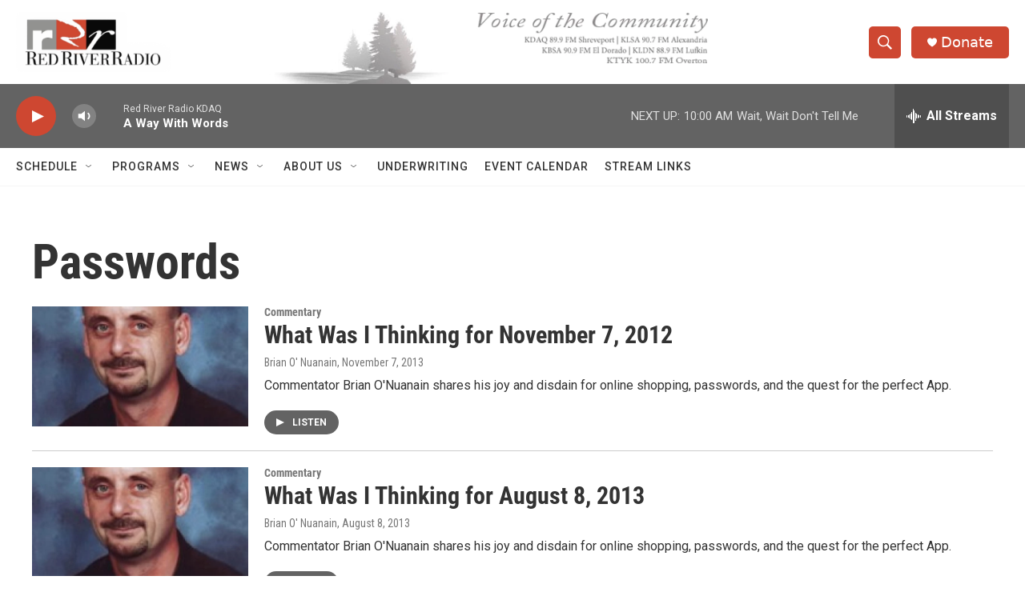

--- FILE ---
content_type: text/html; charset=utf-8
request_url: https://www.google.com/recaptcha/api2/aframe
body_size: 265
content:
<!DOCTYPE HTML><html><head><meta http-equiv="content-type" content="text/html; charset=UTF-8"></head><body><script nonce="a1m9wnCpjn0dh_f01YPzcg">/** Anti-fraud and anti-abuse applications only. See google.com/recaptcha */ try{var clients={'sodar':'https://pagead2.googlesyndication.com/pagead/sodar?'};window.addEventListener("message",function(a){try{if(a.source===window.parent){var b=JSON.parse(a.data);var c=clients[b['id']];if(c){var d=document.createElement('img');d.src=c+b['params']+'&rc='+(localStorage.getItem("rc::a")?sessionStorage.getItem("rc::b"):"");window.document.body.appendChild(d);sessionStorage.setItem("rc::e",parseInt(sessionStorage.getItem("rc::e")||0)+1);localStorage.setItem("rc::h",'1769874559021');}}}catch(b){}});window.parent.postMessage("_grecaptcha_ready", "*");}catch(b){}</script></body></html>